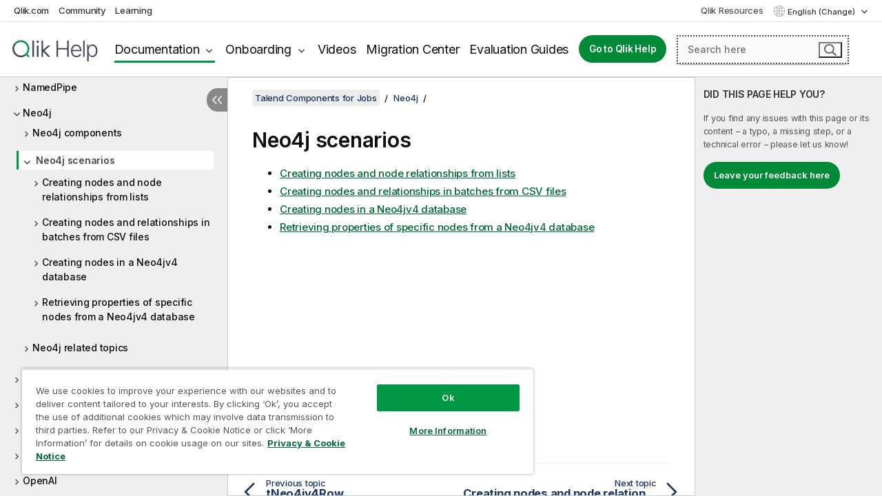

--- FILE ---
content_type: text/html; charset=utf-8
request_url: https://help.qlik.com/talend/en-US/components/8.0/neo4j/neo4j-scenario
body_size: 96517
content:

<!DOCTYPE html>
<html lang="en">
<head data-version="5.8.5.36">
    <meta charset="utf-8" />
    <meta name="viewport" content="width=device-width, initial-scale=1.0" />
                <meta name="DC.Type" content="topic" />
                <meta name="DC.Title" content="Neo4j scenarios" />
                <meta name="DC.Coverage" content="Designing Jobs" />
                <meta name="prodname" content="Talend Cloud" />
                <meta name="prodname" content="Talend MDM Platform" />
                <meta name="prodname" content="Talend Real-Time Big Data Platform" />
                <meta name="prodname" content="Talend Data Services Platform" />
                <meta name="prodname" content="Talend Big Data Platform" />
                <meta name="prodname" content="Talend Data Management Platform" />
                <meta name="prodname" content="Talend Data Fabric" />
                <meta name="prodname" content="Talend ESB" />
                <meta name="prodname" content="Talend Data Integration" />
                <meta name="prodname" content="Talend Big Data" />
                <meta name="version" content="8.0" />
                <meta name="platform" content="Talend Studio" />
                <meta name="pageid" content="st-neo4j-scenario-link" />
                <meta name="persona" content="Data Expert" />
                <meta name="qlik-products" content="Talend Studio" />
                <meta name="topics" content="Data Integration" />
                <meta name="concepts" content="Design and Development" />
        <meta name="guide-name" content="Talend Components for Jobs" />
    <meta name="product" content="Talend Components" />
    <meta name="version" content="8.0" />

        <script type="text/javascript" src="https://d2zcxm2u7ahqlt.cloudfront.net/5b4cc16bfe8667990b58e1df434da538/search-clients/db85c396-75a2-11ef-9c3f-0242ac12000b/an.js"></script>
    <script type="text/javascript" src="https://d2zcxm2u7ahqlt.cloudfront.net/5b4cc16bfe8667990b58e1df434da538/search-clients/db85c396-75a2-11ef-9c3f-0242ac12000b/searchbox.js"></script>
    <link rel="stylesheet" href="https://d2zcxm2u7ahqlt.cloudfront.net/5b4cc16bfe8667990b58e1df434da538/search-clients/db85c396-75a2-11ef-9c3f-0242ac12000b/searchbox.css" />


    <link rel="preconnect" href="https://fonts.googleapis.com" />
    <link rel="preconnect" href="https://fonts.gstatic.com" crossorigin="anonymous" />
    <link href="https://fonts.googleapis.com/css2?family=Inter:wght@100;200;300;400;500;600;700;800;900&display=swap" rel="stylesheet" />
    
    
    
		<link rel="canonical" href="https://help.talend.com/talend/en-US/components/8.0/neo4j/neo4j-scenario" />
				<link rel="alternate" hreflang="fr-fr" href="https://help.talend.com/talend/fr-FR/components/8.0/neo4j/neo4j-scenario" />
				<link rel="alternate" hreflang="ja-jp" href="https://help.talend.com/talend/ja-JP/components/8.0/neo4j/neo4j-scenario" />
		<link rel="alternate" hreflang="x-default" href="https://help.talend.com/talend/en-US/components/8.0/neo4j/neo4j-scenario" />


    <title>Neo4j scenarios | Talend Components for Jobs Help</title>
    
    

    <script type="application/ld+json">
        {
        "@context": "https://schema.org",
        "@type": "BreadcrumbList",
        "itemListElement": [
{
"@type": "ListItem",
"position": 1,
"name": "Talend Components for Jobs",
"item": "https://help.qlik.com/talend/en-US/components/8.0"
},
{
"@type": "ListItem",
"position": 2,
"name": "Neo4j",
"item": "https://help.qlik.com/talend/en-US/components/8.0/neo4j"
},
{
"@type": "ListItem",
"position": 3,
"name": "Neo4j scenarios"
}
        ]
        }
    </script>


    
        <link rel="shortcut icon" type="image/ico" href="/talend/favicon.png?v=cYBi6b1DQtYtcF7OSPc3EOSLLSqQ-A6E_gjO45eigZw" />
        <link rel="stylesheet" href="/talend/css/styles.min.css?v=5.8.5.36" />
    
    

    
    
    


    

</head>
<body class="talend">


<script>/* <![CDATA[ */var dataLayer = [{'site':'help'}];/* ]]> */</script>
<!-- Google Tag Manager -->
<noscript><iframe src="https://www.googletagmanager.com/ns.html?id=GTM-P7VJSX"
height ="0" width ="0" style ="display:none;visibility:hidden" ></iframe></noscript>
<script>// <![CDATA[
(function(w,d,s,l,i){w[l]=w[l]||[];w[l].push({'gtm.start':
new Date().getTime(),event:'gtm.js'});var f=d.getElementsByTagName(s)[0],
j=d.createElement(s),dl=l!='dataLayer'?'&l='+l:'';j.async=true;j.src=
'//www.googletagmanager.com/gtm.js?id='+i+dl;f.parentNode.insertBefore(j,f);
})(window,document,'script','dataLayer','GTM-P7VJSX');
// ]]></script>
<!-- End Google Tag Manager -->



<input type="hidden" id="basePrefix" value="talend" />
<input type="hidden" id="baseLanguage" value="en-US" />
<input type="hidden" id="baseType" value="components" />
<input type="hidden" id="baseVersion" value="8.0" />

    <input type="hidden" id="index" value="3544" />
    <input type="hidden" id="baseUrl" value="/talend/en-US/components/8.0" />
    


    <div id="wrap">
        
        
            

<div id="mega">
    

    

    <a href="javascript:skipToMain('main');" class="skip-button">Skip to main content</a>

    <header>
        <div class="utilities">
            <ul>
                <li><a href="https://www.qlik.com/?ga-link=qlikhelp-gnav-qlikcom">Qlik.com</a></li>
                <li><a href="https://community.qlik.com/?ga-link=qlikhelp-gnav-community">Community</a></li>
                <li><a href="https://learning.qlik.com/?ga-link=qlikhelp-gnav-learning">Learning</a></li>
            </ul>

            <div class="link">
                <a href="/en-US/Qlik-Resources.htm">Qlik Resources</a>
            </div>

            <div class="dropdown language">
	<button  aria-controls="languages-list1" aria-expanded="false" aria-label="English is currently selected. (Language menu)">
		English (Change)
	</button>
	<div aria-hidden="true" id="languages-list1">

		<ul aria-label="Menu with 5 items.">
				<li><a href="/talend/en-US/components/8.0/neo4j/neo4j-scenario?l=de-DE" lang="de" tabindex="-1" rel="nofollow" aria-label="Item 1 of 5. Deutsch">Deutsch</a></li>
				<li><a href="/talend/en-US/components/8.0/neo4j/neo4j-scenario" lang="en" tabindex="-1" rel="nofollow" aria-label="Item 2 of 5. English">English</a></li>
				<li><a href="/talend/fr-FR/components/8.0/neo4j/neo4j-scenario" lang="fr" tabindex="-1" rel="nofollow" aria-label="Item 3 of 5. Fran&#xE7;ais">Fran&#xE7;ais</a></li>
				<li><a href="/talend/ja-JP/components/8.0/neo4j/neo4j-scenario" lang="ja" tabindex="-1" rel="nofollow" aria-label="Item 4 of 5. &#x65E5;&#x672C;&#x8A9E;">&#x65E5;&#x672C;&#x8A9E;</a></li>
				<li><a href="/talend/en-US/components/8.0/neo4j/neo4j-scenario?l=zh-CN" lang="zh" tabindex="-1" rel="nofollow" aria-label="Item 5 of 5. &#x4E2D;&#x6587;&#xFF08;&#x4E2D;&#x56FD;&#xFF09;">&#x4E2D;&#x6587;&#xFF08;&#x4E2D;&#x56FD;&#xFF09;</a></li>
		</ul>
	</div>
	<div class="clearfix" aria-hidden="true"></div>
</div>
        </div>

        <div class="navigation">

            <div class="mobile-close-button mobile-menu-close-button">
                <button><span class="visually-hidden">Close</span></button>
            </div>
            <nav>

                <div class="logo mobile">
                    <a href="/en-US/" class="mega-logo">
                        <img src="/talend/img/logos/Qlik-Help-2024.svg" alt="Qlik Talend Help home" />
                        <span class=" external"></span>
                    </a>
                </div>

                <ul>
                    <li class="logo">
                        <a href="/en-US/" class="mega-logo">
                            <img src="/talend/img/logos/Qlik-Help-2024.svg" alt="Qlik Talend Help home" />
                            <span class=" external"></span>
                        </a>
                    </li>

                    <li class="pushdown">
                        <a href="javascript:void(0);" class="selected" aria-controls="mega-products-list" aria-expanded="false">Documentation</a>
                        <div class="pushdown-list documentation-list doc-tabs " id="mega-products-list" aria-hidden="true">

                            <div class="doc-category-list">
                                <ul>
                                    <li class="doc-category-link" id="tab1"><a href="javascript:void(0);">Cloud</a></li>
                                    <li class="doc-category-link" id="tab2"><a href="javascript:void(0);">Client-Managed</a></li>
                                    <li class="doc-category-link" id="tab3"><a href="javascript:void(0);">Additional documentation</a></li>
                                </ul>
                            </div>

                            <a href="javascript:void(0);" class="mobile doc-category-link" id="tab1">Cloud</a>
                            <div role="tabpanel" id="tabs1_tab1_panel" class="tabpanel">
                                <div>
                                    <h2>Qlik Cloud</h2>
                                    <ul class="two">
                                        <li><a href="/en-US/cloud-services/">Home</a></li>
                                        <li><a href="/en-US/cloud-services/Subsystems/Hub/Content/Global_Common/HelpSites/introducing-qlik-cloud.htm">Introduction</a></li>
                                        <li><a href="/en-US/cloud-services/csh/client/ChangeLogSaaS">What's new in Qlik Cloud</a></li>
                                        <li><a href="/en-US/cloud-services/Subsystems/Hub/Content/Global_Common/HelpSites/Talend-capabilities.htm">What is Qlik Talend Cloud</a></li>
                                        <li><a href="/en-US/cloud-services/Subsystems/Hub/Content/Sense_Hub/Introduction/analyzing-data.htm">Analytics</a></li>
                                        <li><a href="/en-US/cloud-services/Subsystems/Hub/Content/Sense_Hub/DataIntegration/Introduction/Data-services.htm">Data Integration</a></li>
                                        <li><a href="/en-US/cloud-services/Subsystems/Hub/Content/Sense_Hub/Introduction/qlik-sense-administration.htm">Administration</a></li>
                                        <li><a href="/en-US/cloud-services/Subsystems/Hub/Content/Sense_QlikAutomation/introduction/home-automation.htm">Automations</a></li>
                                        <li><a href="https://qlik.dev/" class="see-also-link-external" target="_blank">Development</a></li>
                                    </ul>
                                </div>
                                <div>
                                    <h2>Other cloud solutions</h2>
                                    <ul>
                                        <li><a href="/en-US/cloud-services/Content/Sense_Helpsites/Home-talend-cloud.htm">Talend Cloud</a></li>
                                        <li><a href="https://talend.qlik.dev/apis/" class="see-also-link-external" target="_blank">Talend API Portal</a></li>
                                        <li><a href="https://www.stitchdata.com/docs/" class="see-also-link-external" target="_blank">Stitch</a></li>
                                        <li><a href="/en-US/upsolver">Upsolver</a></li>
                                    </ul>
                                </div>
                            </div>

                            <a href="javascript:void(0);" class="mobile doc-category-link" id="tab2">Client-Managed</a>
                            <div role="tabpanel" id="tabs1_tab2_panel" class="tabpanel">
                                <div>
                                    <h2>Client-Managed — Analytics</h2>
                                    <ul class="two">
                                        <!-- client managed analytics -->
                                        <li><a tabindex="-1" href="/en-US/sense/Content/Sense_Helpsites/Home.htm">Qlik Sense for users</a></li>
                                        <li><a tabindex="-1" href="/en-US/sense-admin">Qlik Sense for administrators</a></li>
                                        <li><a tabindex="-1" href="/en-US/sense-developer">Qlik Sense for developers</a></li>
                                        <li><a tabindex="-1" href="/en-US/nprinting">Qlik NPrinting</a></li>
                                        <li><a tabindex="-1" href="/en-US/connectors">Connectors</a></li>
                                        <li><a tabindex="-1" href="/en-US/geoanalytics">Qlik GeoAnalytics</a></li>
                                        <li><a tabindex="-1" href="/en-US/alerting">Qlik Alerting</a></li>
                                        <li><a tabindex="-1" href="/en-US/qlikview/Content/QV_HelpSites/Home.htm">QlikView for users and administrators</a></li>
                                        <li><a tabindex="-1" href="/en-US/qlikview-developer">QlikView for developers</a></li>
                                        <li><a tabindex="-1" href="/en-US/governance-dashboard">Governance Dashboard</a></li>
                                    </ul>
                                </div>
                                <div>
                                    <h2>Client-Managed — Data Integration</h2>
                                    <ul class="two">
                                        <!-- client managed data integration -->
                                        <li><a tabindex="-1" href="/en-US/replicate">Qlik Replicate</a></li>
                                        <li><a tabindex="-1" href="/en-US/compose">Qlik Compose</a></li>
                                        <li><a tabindex="-1" href="/en-US/enterprise-manager">Qlik Enterprise Manager</a></li>
                                        <li><a tabindex="-1" href="/en-US/gold-client">Qlik Gold Client</a></li>
                                        <li><a tabindex="-1" href="/en-US/catalog">Qlik Catalog</a></li>
                                        <li><a tabindex="-1" href="/en-US/nodegraph">NodeGraph (legacy)</a></li>
                                        <li><a href="/talend/en-US/studio-user-guide/">Talend Studio</a></li>
                                        <li><a href="/talend/en-US/esb-developer-guide/">Talend ESB</a></li>
                                        <li><a href="/talend/en-US/administration-center-user-guide">Talend Administration Center</a></li>
                                        <li><a href="/talend/en-US/talend-data-catalog/">Talend Data Catalog</a></li>
                                        <li><a href="/talend/en-US/data-preparation-user-guide/8.0">Talend Data Preparation</a></li>
                                        <li><a href="/talend/en-US/data-stewardship-user-guide/8.0">Talend Data Stewardship</a></li>
                                    </ul>
                                </div>
                            </div>

                            <a href="javascript:void(0);" class="mobile doc-category-link" id="tab3">Additional documentation</a>
                            <div role="tabpanel" id="tabs1_tab3_panel" class="tabpanel">
                                <div>
                                    <h2>Additional documentation</h2>
                                    <ul>
                                        <li><a href="/en-US/archive" class="archive-link">Qlik Documentation archive</a></li>
                                        <li><a href="/talend/en-US/archive" class="archive-link">Talend Documentation archive</a></li>
                                        <li><div class="talend-logo"></div><a href="/talend/en-US/">Find help for Qlik Talend products</a></li>
                                    </ul>
                                </div>
                            </div>
                            <div class="doc-lightbox"></div>
                        </div>

                    </li>

                    <li class="pushdown">
                        <a href="javascript:void(0);" aria-controls="mega-onboarding-list" aria-expanded="false">Onboarding</a>

                        <div class="pushdown-list documentation-list doc-tabs " id="mega-onboarding-list" aria-hidden="true">

                            <div class="doc-category-list">
                                <ul>
                                    <li class="doc-category-link" id="tab8"><a href="javascript:void(0);">Get started with analytics</a></li>
                                    <li class="doc-category-link" id="tab9"><a href="javascript:void(0);">Get started with data integration</a></li>
                                </ul>
                            </div>

                            <div role="tabpanel" id="tabs1_tab8_panel" class="tabpanel">
                                <div>
                                    <h2>Onboarding analytics users</h2>
                                    <ul class="two">
                                        <li><a tabindex="-1" href="/en-US/onboarding">Get started with analytics in Qlik Sense</a></li>

                                        <li><a tabindex="-1" href="/en-US/onboarding/qlik-cloud-analytics-standard">Administer Qlik Cloud Analytics Standard</a></li>
                                        <li><a tabindex="-1" href="/en-US/onboarding/qlik-cloud-analytics-premium-enterprise">Administer Qlik Cloud Analytics Premium and Enterprise</a></li>
                                        <li><a tabindex="-1" href="/en-US/onboarding/qlik-sense-business-admins">Administer Qlik Sense Business</a></li>
                                        <li><a tabindex="-1" href="/en-US/onboarding/qlik-sense-enterprise-saas-admins">Administer Qlik Sense Enterprise SaaS</a></li>
                                        <li><a tabindex="-1" href="/en-US/onboarding/qlik-cloud-government-admins">Administer Qlik Cloud Government</a></li>

                                        <li><a tabindex="-1" href="/en-US/onboarding/qlik-sense-enterprise-windows-admins">Administer Qlik Sense Enterprise on Windows</a></li>
                                    </ul>
                                </div>
                            </div>
                            <div role="tabpanel" id="tabs1_tab9_panel" class="tabpanel">
                                <div>
                                    <h2>Onboarding data integration users</h2>
                                    <ul class="">
                                        <li><a tabindex="-1" href="/en-US/cloud-services/Subsystems/Hub/Content/Sense_Hub/DataIntegration/Introduction/Getting-started-QTC.htm">Getting started with Qlik Talend Data Integration Cloud</a></li>
                                        <li><a tabindex="-1" href="/talend/en-US/talend-cloud-getting-started/Cloud/about-talend-cloud">Getting Started with Talend Cloud</a></li>
                                    </ul>
                                </div>
                            </div>                            
                            <div class="doc-lightbox"></div>
                        </div>
                    </li>


                    <li><a href="/en-US/videos">Videos</a></li>

                    <li><a href="/en-US/migration">Migration Center</a></li>

                    <li class="mega-migration"><a href="/en-US/evaluation-guides">Evaluation Guides</a></li>

                    <li class="hidden-desktop"><a href="/en-US/Qlik-Resources.htm">Qlik Resources</a></li>

                        
                        
                            <li><a class="button goto" href="/en-US/">Go to Qlik Help</a></li>
                        


                    <li class="dropdown language-mobile">
	<a href="javascript:void(0);" aria-controls="languages-list2" aria-expanded="false" aria-label="English is currently selected. (Language menu)">
		English (Change)
	</a>
	<div aria-hidden="true" id="languages-list2">

		<ul aria-label="Menu with 5 items.">
				<li><a href="/talend/en-US/components/8.0/neo4j/neo4j-scenario?l=de-DE" lang="de" tabindex="-1" rel="nofollow" aria-label="Item 1 of 5. Deutsch">Deutsch</a></li>
				<li><a href="/talend/en-US/components/8.0/neo4j/neo4j-scenario" lang="en" tabindex="-1" rel="nofollow" aria-label="Item 2 of 5. English">English</a></li>
				<li><a href="/talend/fr-FR/components/8.0/neo4j/neo4j-scenario" lang="fr" tabindex="-1" rel="nofollow" aria-label="Item 3 of 5. Fran&#xE7;ais">Fran&#xE7;ais</a></li>
				<li><a href="/talend/ja-JP/components/8.0/neo4j/neo4j-scenario" lang="ja" tabindex="-1" rel="nofollow" aria-label="Item 4 of 5. &#x65E5;&#x672C;&#x8A9E;">&#x65E5;&#x672C;&#x8A9E;</a></li>
				<li><a href="/talend/en-US/components/8.0/neo4j/neo4j-scenario?l=zh-CN" lang="zh" tabindex="-1" rel="nofollow" aria-label="Item 5 of 5. &#x4E2D;&#x6587;&#xFF08;&#x4E2D;&#x56FD;&#xFF09;">&#x4E2D;&#x6587;&#xFF08;&#x4E2D;&#x56FD;&#xFF09;</a></li>
		</ul>
	</div>
	<div class="clearfix" aria-hidden="true"></div>
</li>
                </ul>
            </nav>

            <div class="search-container">

                <button>Search</button>
                    <div id="auto" class="su-box">
                        <div ng-controller="SearchautoController">
                            <div bind-html-compile="autocompleteHtml">
                                <span class="su-placeholder" tabindex="0">
    Loading SearchUnify's search<span class="su-dots"></span>
    <span class="su-support-link">
        If you need assistance with your product, please contact Qlik Support.<br/>
        <a href="https://customerportal.qlik.com/knowledge" target="_blank">Qlik Customer Portal</a>
    </span>
</span>
                            </div>
                        </div>
                    </div>
            </div>



            <button class="mobile-menu-button">Menu</button>
        </div>


    </header>

    <div class="search-box mobile">
        <div class="search-cancel">
            <button><span class="visually-hidden">Close</span></button>
        </div>
            <span class="su-placeholder" tabindex="0">
    Loading SearchUnify's search<span class="su-dots"></span>
    <span class="su-support-link">
        If you need assistance with your product, please contact Qlik Support.<br/>
        <a href="https://customerportal.qlik.com/knowledge" target="_blank">Qlik Customer Portal</a>
    </span>
</span>
    </div>
    

</div>



        <div class="main ">
                

            <div class="container content">
                <div class="navigation-pane col-3">
                    <button class="hide-toc" aria-label="Hide table of contents" data-text-hide="Hide table of contents" data-text-show="Show table of contents"></button>
                    
                    
        <aside class="navigation">
            <div class="tree-header">
                <div class="header-items">
                    <div class="content-button open">
                        <button class="button" aria-label="Show table of contents"></button>
                    </div>
                    <div class="content-button close">
                        <button class="button" aria-label="Hide table of contents"></button>
                    </div>

                        <div class="website-name">
        <h2 id="website-name-header" class="components">
            <a href="/talend/en-US/components/8.0/">
Talend Components for Jobs            </a>

        </h2>
    </div>


                    <div class="navigation-help" aria-label="The navigation region that follows is a tree view. Use the tab key to navigate onto the tree and the right and left arrow keys to expand branches."><p>Navigate</p></div>

                </div>
            </div>
            <input type="hidden" id="version-name" value="8.0" />

            <div class="show-version">8.0</div>


            <button class="horizontal-nav-close-button">Back</button>
            <nav>
                		<ul role=tree id=tree0 aria-labelledby=website-name-header tabindex=0>
		<li role="treeitem" id="tocitem-1" data-index="1"  aria-labelledby="tocitem-1">
            <a href="/talend/en-US/components/8.0/About">About Talend components for Jobs</a>
			
        </li>
		<li role="treeitem" id="tocitem-2" data-index="2"  aria-expanded="false" aria-labelledby="tocitem-2">
                <div class="toggle" aria-hidden="true"></div>
            <a href="/talend/en-US/components/8.0/access">Access</a>
			
        </li>
		<li role="treeitem" id="tocitem-16" data-index="16"  aria-expanded="false" aria-labelledby="tocitem-16">
                <div class="toggle" aria-hidden="true"></div>
            <a href="/talend/en-US/components/8.0/ai">AI</a>
			
        </li>
		<li role="treeitem" id="tocitem-34" data-index="34"  aria-expanded="false" aria-labelledby="tocitem-34">
                <div class="toggle" aria-hidden="true"></div>
            <a href="/talend/en-US/components/8.0/amazon-aurora">Amazon Aurora</a>
			
        </li>
		<li role="treeitem" id="tocitem-59" data-index="59"  aria-expanded="false" aria-labelledby="tocitem-59">
                <div class="toggle" aria-hidden="true"></div>
            <a href="/talend/en-US/components/8.0/amazon-documentdb">Amazon DocumentDB</a>
			
        </li>
		<li role="treeitem" id="tocitem-65" data-index="65"  aria-expanded="false" aria-labelledby="tocitem-65">
                <div class="toggle" aria-hidden="true"></div>
            <a href="/talend/en-US/components/8.0/amazon-dynamodb">Amazon DynamoDB</a>
			
        </li>
		<li role="treeitem" id="tocitem-88" data-index="88"  aria-expanded="false" aria-labelledby="tocitem-88">
                <div class="toggle" aria-hidden="true"></div>
            <a href="/talend/en-US/components/8.0/amazon-emr">Amazon EMR</a>
			
        </li>
		<li role="treeitem" id="tocitem-105" data-index="105"  aria-expanded="false" aria-labelledby="tocitem-105">
                <div class="toggle" aria-hidden="true"></div>
            <a href="/talend/en-US/components/8.0/amazon-emr-distribution">Amazon EMR distribution</a>
			
        </li>
		<li role="treeitem" id="tocitem-123" data-index="123"  aria-expanded="false" aria-labelledby="tocitem-123">
                <div class="toggle" aria-hidden="true"></div>
            <a href="/talend/en-US/components/8.0/amazon-mysql">Amazon MySQL</a>
			
        </li>
		<li role="treeitem" id="tocitem-137" data-index="137"  aria-expanded="false" aria-labelledby="tocitem-137">
                <div class="toggle" aria-hidden="true"></div>
            <a href="/talend/en-US/components/8.0/amazon-oracle">Amazon Oracle</a>
			
        </li>
		<li role="treeitem" id="tocitem-151" data-index="151"  aria-expanded="false" aria-labelledby="tocitem-151">
                <div class="toggle" aria-hidden="true"></div>
            <a href="/talend/en-US/components/8.0/amazon-redshift">Amazon Redshift</a>
			
        </li>
		<li role="treeitem" id="tocitem-199" data-index="199"  aria-expanded="false" aria-labelledby="tocitem-199">
                <div class="toggle" aria-hidden="true"></div>
            <a href="/talend/en-US/components/8.0/amazon-s3">Amazon S3</a>
			
        </li>
		<li role="treeitem" id="tocitem-260" data-index="260"  aria-expanded="false" aria-labelledby="tocitem-260">
                <div class="toggle" aria-hidden="true"></div>
            <a href="/talend/en-US/components/8.0/amazon-services">Amazon services (Integration)</a>
			
        </li>
		<li role="treeitem" id="tocitem-265" data-index="265"  aria-expanded="false" aria-labelledby="tocitem-265">
                <div class="toggle" aria-hidden="true"></div>
            <a href="/talend/en-US/components/8.0/amazon-sqs">Amazon SQS</a>
			
        </li>
		<li role="treeitem" id="tocitem-301" data-index="301"  aria-expanded="false" aria-labelledby="tocitem-301">
                <div class="toggle" aria-hidden="true"></div>
            <a href="/talend/en-US/components/8.0/apache-log">Apache log</a>
			
        </li>
		<li role="treeitem" id="tocitem-307" data-index="307"  aria-expanded="false" aria-labelledby="tocitem-307">
                <div class="toggle" aria-hidden="true"></div>
            <a href="/talend/en-US/components/8.0/archive-unarchive">Archive/Unarchive</a>
			
        </li>
		<li role="treeitem" id="tocitem-315" data-index="315"  aria-expanded="false" aria-labelledby="tocitem-315">
                <div class="toggle" aria-hidden="true"></div>
            <a href="/talend/en-US/components/8.0/arff">ARFF</a>
			
        </li>
		<li role="treeitem" id="tocitem-324" data-index="324"  aria-expanded="false" aria-labelledby="tocitem-324">
                <div class="toggle" aria-hidden="true"></div>
            <a href="/talend/en-US/components/8.0/as400">AS400</a>
			
        </li>
		<li role="treeitem" id="tocitem-341" data-index="341"  aria-expanded="false" aria-labelledby="tocitem-341">
                <div class="toggle" aria-hidden="true"></div>
            <a href="/talend/en-US/components/8.0/avro">Avro</a>
			
        </li>
		<li role="treeitem" id="tocitem-350" data-index="350"  aria-expanded="false" aria-labelledby="tocitem-350">
                <div class="toggle" aria-hidden="true"></div>
            <a href="/talend/en-US/components/8.0/azure-data-lake-storage-gen2">Azure Data Lake Storage Gen2</a>
			
        </li>
		<li role="treeitem" id="tocitem-385" data-index="385"  aria-expanded="false" aria-labelledby="tocitem-385">
                <div class="toggle" aria-hidden="true"></div>
            <a href="/talend/en-US/components/8.0/azure-storage-blob">Azure Storage Blob</a>
			
        </li>
		<li role="treeitem" id="tocitem-422" data-index="422"  aria-expanded="false" aria-labelledby="tocitem-422">
                <div class="toggle" aria-hidden="true"></div>
            <a href="/talend/en-US/components/8.0/azure-storage-queue">Azure Storage Queue</a>
			
        </li>
		<li role="treeitem" id="tocitem-434" data-index="434"  aria-expanded="false" aria-labelledby="tocitem-434">
                <div class="toggle" aria-hidden="true"></div>
            <a href="/talend/en-US/components/8.0/azure-storage-table">Azure Storage Table</a>
			
        </li>
		<li role="treeitem" id="tocitem-448" data-index="448"  aria-expanded="false" aria-labelledby="tocitem-448">
                <div class="toggle" aria-hidden="true"></div>
            <a href="/talend/en-US/components/8.0/azure-synapse-analytics">Azure Synapse Analytics</a>
			
        </li>
		<li role="treeitem" id="tocitem-460" data-index="460"  aria-expanded="false" aria-labelledby="tocitem-460">
                <div class="toggle" aria-hidden="true"></div>
            <a href="/talend/en-US/components/8.0/bonita">Bonita</a>
			
        </li>
		<li role="treeitem" id="tocitem-475" data-index="475"  aria-expanded="false" aria-labelledby="tocitem-475">
                <div class="toggle" aria-hidden="true"></div>
            <a href="/talend/en-US/components/8.0/box">Box</a>
			
        </li>
		<li role="treeitem" id="tocitem-496" data-index="496"  aria-expanded="false" aria-labelledby="tocitem-496">
                <div class="toggle" aria-hidden="true"></div>
            <a href="/talend/en-US/components/8.0/buffer">Buffer</a>
			
        </li>
		<li role="treeitem" id="tocitem-506" data-index="506"  aria-expanded="false" aria-labelledby="tocitem-506">
                <div class="toggle" aria-hidden="true"></div>
            <a href="/talend/en-US/components/8.0/business-rules">Business rules</a>
			
        </li>
		<li role="treeitem" id="tocitem-534" data-index="534"  aria-expanded="false" aria-labelledby="tocitem-534">
                <div class="toggle" aria-hidden="true"></div>
            <a href="/talend/en-US/components/8.0/cassandra">Cassandra</a>
			
        </li>
		<li role="treeitem" id="tocitem-566" data-index="566"  aria-expanded="false" aria-labelledby="tocitem-566">
                <div class="toggle" aria-hidden="true"></div>
            <a href="/talend/en-US/components/8.0/change-data-capture">Change Data Capture</a>
			
        </li>
		<li role="treeitem" id="tocitem-606" data-index="606"  aria-expanded="false" aria-labelledby="tocitem-606">
                <div class="toggle" aria-hidden="true"></div>
            <a href="/talend/en-US/components/8.0/chart">Chart</a>
			
        </li>
		<li role="treeitem" id="tocitem-627" data-index="627"  aria-expanded="false" aria-labelledby="tocitem-627">
                <div class="toggle" aria-hidden="true"></div>
            <a href="/talend/en-US/components/8.0/claude-ai">Claude AI</a>
			
        </li>
		<li role="treeitem" id="tocitem-632" data-index="632"  aria-expanded="false" aria-labelledby="tocitem-632">
                <div class="toggle" aria-hidden="true"></div>
            <a href="/talend/en-US/components/8.0/cloud">Cloud</a>
			
        </li>
		<li role="treeitem" id="tocitem-636" data-index="636"  aria-expanded="false" aria-labelledby="tocitem-636">
                <div class="toggle" aria-hidden="true"></div>
            <a href="/talend/en-US/components/8.0/combinedsql">CombinedSQL</a>
			
        </li>
		<li role="treeitem" id="tocitem-655" data-index="655"  aria-expanded="false" aria-labelledby="tocitem-655">
                <div class="toggle" aria-hidden="true"></div>
            <a href="/talend/en-US/components/8.0/context">Context</a>
			
        </li>
		<li role="treeitem" id="tocitem-665" data-index="665"  aria-expanded="false" aria-labelledby="tocitem-665">
                <div class="toggle" aria-hidden="true"></div>
            <a href="/talend/en-US/components/8.0/cosmosdb">CosmosDB</a>
			
        </li>
		<li role="treeitem" id="tocitem-679" data-index="679"  aria-expanded="false" aria-labelledby="tocitem-679">
                <div class="toggle" aria-hidden="true"></div>
            <a href="/talend/en-US/components/8.0/couchbase">Couchbase</a>
			
        </li>
		<li role="treeitem" id="tocitem-692" data-index="692"  aria-expanded="false" aria-labelledby="tocitem-692">
                <div class="toggle" aria-hidden="true"></div>
            <a href="/talend/en-US/components/8.0/cyberark">CyberArk</a>
			
        </li>
		<li role="treeitem" id="tocitem-701" data-index="701"  aria-expanded="false" aria-labelledby="tocitem-701">
                <div class="toggle" aria-hidden="true"></div>
            <a href="/talend/en-US/components/8.0/data-mapping">Data mapping</a>
			
        </li>
		<li role="treeitem" id="tocitem-779" data-index="779"  aria-expanded="false" aria-labelledby="tocitem-779">
                <div class="toggle" aria-hidden="true"></div>
            <a href="/talend/en-US/components/8.0/data-preparation">Data Preparation</a>
			
        </li>
		<li role="treeitem" id="tocitem-836" data-index="836"  aria-expanded="false" aria-labelledby="tocitem-836">
                <div class="toggle" aria-hidden="true"></div>
            <a href="/talend/en-US/components/8.0/data-quality-components-container">Data Quality components</a>
			
        </li>
		<li role="treeitem" id="tocitem-1445" data-index="1445"  aria-expanded="false" aria-labelledby="tocitem-1445">
                <div class="toggle" aria-hidden="true"></div>
            <a href="/talend/en-US/components/8.0/data-stewardship">Data Stewardship</a>
			
        </li>
		<li role="treeitem" id="tocitem-1484" data-index="1484"  aria-expanded="false" aria-labelledby="tocitem-1484">
                <div class="toggle" aria-hidden="true"></div>
            <a href="/talend/en-US/components/8.0/database-utility">Database utility</a>
			
        </li>
		<li role="treeitem" id="tocitem-1490" data-index="1490"  aria-expanded="false" aria-labelledby="tocitem-1490">
                <div class="toggle" aria-hidden="true"></div>
            <a href="/talend/en-US/components/8.0/databricks">Databricks</a>
			
        </li>
		<li role="treeitem" id="tocitem-1517" data-index="1517"  aria-expanded="false" aria-labelledby="tocitem-1517">
                <div class="toggle" aria-hidden="true"></div>
            <a href="/talend/en-US/components/8.0/db-generic">DB Generic</a>
			
        </li>
		<li role="treeitem" id="tocitem-1541" data-index="1541"  aria-expanded="false" aria-labelledby="tocitem-1541">
                <div class="toggle" aria-hidden="true"></div>
            <a href="/talend/en-US/components/8.0/db2">DB2</a>
			
        </li>
		<li role="treeitem" id="tocitem-1552" data-index="1552"  aria-expanded="false" aria-labelledby="tocitem-1552">
                <div class="toggle" aria-hidden="true"></div>
            <a href="/talend/en-US/components/8.0/dbfs">DBFS</a>
			
        </li>
		<li role="treeitem" id="tocitem-1557" data-index="1557"  aria-expanded="false" aria-labelledby="tocitem-1557">
                <div class="toggle" aria-hidden="true"></div>
            <a href="/talend/en-US/components/8.0/defining-context-groups">Defining Context Groups</a>
			
        </li>
		<li role="treeitem" id="tocitem-1568" data-index="1568"  aria-expanded="false" aria-labelledby="tocitem-1568">
                <div class="toggle" aria-hidden="true"></div>
            <a href="/talend/en-US/components/8.0/delimited">Delimited</a>
			
        </li>
		<li role="treeitem" id="tocitem-1607" data-index="1607"  aria-expanded="false" aria-labelledby="tocitem-1607">
                <div class="toggle" aria-hidden="true"></div>
            <a href="/talend/en-US/components/8.0/delta-lake">Delta Lake</a>
			
        </li>
		<li role="treeitem" id="tocitem-1626" data-index="1626"  aria-expanded="false" aria-labelledby="tocitem-1626">
                <div class="toggle" aria-hidden="true"></div>
            <a href="/talend/en-US/components/8.0/dotnet">DotNET</a>
			
        </li>
		<li role="treeitem" id="tocitem-1642" data-index="1642"  aria-expanded="false" aria-labelledby="tocitem-1642">
                <div class="toggle" aria-hidden="true"></div>
            <a href="/talend/en-US/components/8.0/dropbox">Dropbox</a>
			
        </li>
		<li role="treeitem" id="tocitem-1660" data-index="1660"  aria-expanded="false" aria-labelledby="tocitem-1660">
                <div class="toggle" aria-hidden="true"></div>
            <a href="/talend/en-US/components/8.0/dynamic-schema">Dynamic Schema</a>
			
        </li>
		<li role="treeitem" id="tocitem-1677" data-index="1677"  aria-expanded="false" aria-labelledby="tocitem-1677">
                <div class="toggle" aria-hidden="true"></div>
            <a href="/talend/en-US/components/8.0/elasticsearch">ElasticSearch</a>
			
        </li>
		<li role="treeitem" id="tocitem-1687" data-index="1687"  aria-expanded="false" aria-labelledby="tocitem-1687">
                <div class="toggle" aria-hidden="true"></div>
            <a href="/talend/en-US/components/8.0/elt-greenplum">ELT Greenplum</a>
			
        </li>
		<li role="treeitem" id="tocitem-1721" data-index="1721"  aria-expanded="false" aria-labelledby="tocitem-1721">
                <div class="toggle" aria-hidden="true"></div>
            <a href="/talend/en-US/components/8.0/elt-hive">ELT Hive</a>
			
        </li>
		<li role="treeitem" id="tocitem-1752" data-index="1752"  aria-expanded="false" aria-labelledby="tocitem-1752">
                <div class="toggle" aria-hidden="true"></div>
            <a href="/talend/en-US/components/8.0/elt-jdbc">ELT JDBC</a>
			
        </li>
		<li role="treeitem" id="tocitem-1788" data-index="1788"  aria-expanded="false" aria-labelledby="tocitem-1788">
                <div class="toggle" aria-hidden="true"></div>
            <a href="/talend/en-US/components/8.0/elt-mssql">ELT MSSql</a>
			
        </li>
		<li role="treeitem" id="tocitem-1822" data-index="1822"  aria-expanded="false" aria-labelledby="tocitem-1822">
                <div class="toggle" aria-hidden="true"></div>
            <a href="/talend/en-US/components/8.0/elt-mysql">ELT MySQL</a>
			
        </li>
		<li role="treeitem" id="tocitem-1856" data-index="1856"  aria-expanded="false" aria-labelledby="tocitem-1856">
                <div class="toggle" aria-hidden="true"></div>
            <a href="/talend/en-US/components/8.0/elt-netezza">ELT Netezza</a>
			
        </li>
		<li role="treeitem" id="tocitem-1890" data-index="1890"  aria-expanded="false" aria-labelledby="tocitem-1890">
                <div class="toggle" aria-hidden="true"></div>
            <a href="/talend/en-US/components/8.0/elt-oracle">ELT Oracle</a>
			
        </li>
		<li role="treeitem" id="tocitem-1932" data-index="1932"  aria-expanded="false" aria-labelledby="tocitem-1932">
                <div class="toggle" aria-hidden="true"></div>
            <a href="/talend/en-US/components/8.0/elt-postgresql">ELT PostgreSQL</a>
			
        </li>
		<li role="treeitem" id="tocitem-1966" data-index="1966"  aria-expanded="false" aria-labelledby="tocitem-1966">
                <div class="toggle" aria-hidden="true"></div>
            <a href="/talend/en-US/components/8.0/elt-sybase">ELT Sybase</a>
			
        </li>
		<li role="treeitem" id="tocitem-1992" data-index="1992"  aria-expanded="false" aria-labelledby="tocitem-1992">
                <div class="toggle" aria-hidden="true"></div>
            <a href="/talend/en-US/components/8.0/elt-teradata">ELT Teradata</a>
			
        </li>
		<li role="treeitem" id="tocitem-2027" data-index="2027"  aria-expanded="false" aria-labelledby="tocitem-2027">
                <div class="toggle" aria-hidden="true"></div>
            <a href="/talend/en-US/components/8.0/elt-vertica">ELT Vertica</a>
			
        </li>
		<li role="treeitem" id="tocitem-2061" data-index="2061"  aria-expanded="false" aria-labelledby="tocitem-2061">
                <div class="toggle" aria-hidden="true"></div>
            <a href="/talend/en-US/components/8.0/embeddings-management-systems">Embeddings Management Systems</a>
			
        </li>
		<li role="treeitem" id="tocitem-2066" data-index="2066"  aria-expanded="false" aria-labelledby="tocitem-2066">
                <div class="toggle" aria-hidden="true"></div>
            <a href="/talend/en-US/components/8.0/esb-rest">ESB REST</a>
			
        </li>
		<li role="treeitem" id="tocitem-2138" data-index="2138"  aria-expanded="false" aria-labelledby="tocitem-2138">
                <div class="toggle" aria-hidden="true"></div>
            <a href="/talend/en-US/components/8.0/esb-soap">ESB SOAP</a>
			
        </li>
		<li role="treeitem" id="tocitem-2167" data-index="2167"  aria-expanded="false" aria-labelledby="tocitem-2167">
                <div class="toggle" aria-hidden="true"></div>
            <a href="/talend/en-US/components/8.0/exasol">Exasol</a>
			
        </li>
		<li role="treeitem" id="tocitem-2186" data-index="2186"  aria-expanded="false" aria-labelledby="tocitem-2186">
                <div class="toggle" aria-hidden="true"></div>
            <a href="/talend/en-US/components/8.0/excel">Excel</a>
			
        </li>
		<li role="treeitem" id="tocitem-2202" data-index="2202"  aria-expanded="false" aria-labelledby="tocitem-2202">
                <div class="toggle" aria-hidden="true"></div>
            <a href="/talend/en-US/components/8.0/file">File (Integration)</a>
			
        </li>
		<li role="treeitem" id="tocitem-2205" data-index="2205"  aria-expanded="false" aria-labelledby="tocitem-2205">
                <div class="toggle" aria-hidden="true"></div>
            <a href="/talend/en-US/components/8.0/firebird">Firebird</a>
			
        </li>
		<li role="treeitem" id="tocitem-2214" data-index="2214"  aria-expanded="false" aria-labelledby="tocitem-2214">
                <div class="toggle" aria-hidden="true"></div>
            <a href="/talend/en-US/components/8.0/ftp">FTP</a>
			
        </li>
		<li role="treeitem" id="tocitem-2246" data-index="2246"  aria-expanded="false" aria-labelledby="tocitem-2246">
                <div class="toggle" aria-hidden="true"></div>
            <a href="/talend/en-US/components/8.0/fullrow">FullRow</a>
			
        </li>
		<li role="treeitem" id="tocitem-2256" data-index="2256"  aria-expanded="false" aria-labelledby="tocitem-2256">
                <div class="toggle" aria-hidden="true"></div>
            <a href="/talend/en-US/components/8.0/global-variable">Global variable</a>
			
        </li>
		<li role="treeitem" id="tocitem-2264" data-index="2264"  aria-expanded="false" aria-labelledby="tocitem-2264">
                <div class="toggle" aria-hidden="true"></div>
            <a href="/talend/en-US/components/8.0/google-analytics">Google Analytics</a>
			
        </li>
		<li role="treeitem" id="tocitem-2268" data-index="2268"  aria-expanded="false" aria-labelledby="tocitem-2268">
                <div class="toggle" aria-hidden="true"></div>
            <a href="/talend/en-US/components/8.0/google-bigquery">Google BigQuery</a>
			
        </li>
		<li role="treeitem" id="tocitem-2298" data-index="2298"  aria-expanded="false" aria-labelledby="tocitem-2298">
                <div class="toggle" aria-hidden="true"></div>
            <a href="/talend/en-US/components/8.0/google-bigtable">Google Bigtable</a>
			
        </li>
		<li role="treeitem" id="tocitem-2304" data-index="2304"  aria-expanded="false" aria-labelledby="tocitem-2304">
                <div class="toggle" aria-hidden="true"></div>
            <a href="/talend/en-US/components/8.0/google-cloud-sql-components-container">Google Cloud SQL</a>
			
        </li>
		<li role="treeitem" id="tocitem-2319" data-index="2319"  aria-expanded="false" aria-labelledby="tocitem-2319">
                <div class="toggle" aria-hidden="true"></div>
            <a href="/talend/en-US/components/8.0/google-dataproc">Google Dataproc</a>
			
        </li>
		<li role="treeitem" id="tocitem-2322" data-index="2322"  aria-expanded="false" aria-labelledby="tocitem-2322">
                <div class="toggle" aria-hidden="true"></div>
            <a href="/talend/en-US/components/8.0/google-drive">Google Drive</a>
			
        </li>
		<li role="treeitem" id="tocitem-2345" data-index="2345"  aria-expanded="false" aria-labelledby="tocitem-2345">
                <div class="toggle" aria-hidden="true"></div>
            <a href="/talend/en-US/components/8.0/google-pubsub">Google PubSub</a>
			
        </li>
		<li role="treeitem" id="tocitem-2350" data-index="2350"  aria-expanded="false" aria-labelledby="tocitem-2350">
                <div class="toggle" aria-hidden="true"></div>
            <a href="/talend/en-US/components/8.0/gpg">GPG</a>
			
        </li>
		<li role="treeitem" id="tocitem-2367" data-index="2367"  aria-expanded="false" aria-labelledby="tocitem-2367">
                <div class="toggle" aria-hidden="true"></div>
            <a href="/talend/en-US/components/8.0/greenplum">Greenplum</a>
			
        </li>
		<li role="treeitem" id="tocitem-2380" data-index="2380"  aria-expanded="false" aria-labelledby="tocitem-2380">
                <div class="toggle" aria-hidden="true"></div>
            <a href="/talend/en-US/components/8.0/groovy">Groovy</a>
			
        </li>
		<li role="treeitem" id="tocitem-2389" data-index="2389"  aria-expanded="false" aria-labelledby="tocitem-2389">
                <div class="toggle" aria-hidden="true"></div>
            <a href="/talend/en-US/components/8.0/gs">GS</a>
			
        </li>
		<li role="treeitem" id="tocitem-2418" data-index="2418"  aria-expanded="false" aria-labelledby="tocitem-2418">
                <div class="toggle" aria-hidden="true"></div>
            <a href="/talend/en-US/components/8.0/hbase">HBase</a>
			
        </li>
		<li role="treeitem" id="tocitem-2447" data-index="2447"  aria-expanded="false" aria-labelledby="tocitem-2447">
                <div class="toggle" aria-hidden="true"></div>
            <a href="/talend/en-US/components/8.0/hcatalog">HCatalog</a>
			
        </li>
		<li role="treeitem" id="tocitem-2462" data-index="2462"  aria-expanded="false" aria-labelledby="tocitem-2462">
                <div class="toggle" aria-hidden="true"></div>
            <a href="/talend/en-US/components/8.0/hdfs">HDFS</a>
			
        </li>
		<li role="treeitem" id="tocitem-2506" data-index="2506"  aria-expanded="false" aria-labelledby="tocitem-2506">
                <div class="toggle" aria-hidden="true"></div>
            <a href="/talend/en-US/components/8.0/hive">Hive</a>
			
        </li>
		<li role="treeitem" id="tocitem-2540" data-index="2540"  aria-expanded="false" aria-labelledby="tocitem-2540">
                <div class="toggle" aria-hidden="true"></div>
            <a href="/talend/en-US/components/8.0/hsqldb">HSQLDB</a>
			
        </li>
		<li role="treeitem" id="tocitem-2545" data-index="2545"  aria-expanded="false" aria-labelledby="tocitem-2545">
                <div class="toggle" aria-hidden="true"></div>
            <a href="/talend/en-US/components/8.0/http">HTTP</a>
			
        </li>
		<li role="treeitem" id="tocitem-2571" data-index="2571"  aria-expanded="false" aria-labelledby="tocitem-2571">
                <div class="toggle" aria-hidden="true"></div>
            <a href="/talend/en-US/components/8.0/iceberg">Iceberg</a>
			
        </li>
		<li role="treeitem" id="tocitem-2604" data-index="2604"  aria-expanded="false" aria-labelledby="tocitem-2604">
                <div class="toggle" aria-hidden="true"></div>
            <a href="/talend/en-US/components/8.0/impala">Impala</a>
			
        </li>
		<li role="treeitem" id="tocitem-2613" data-index="2613"  aria-expanded="false" aria-labelledby="tocitem-2613">
                <div class="toggle" aria-hidden="true"></div>
            <a href="/talend/en-US/components/8.0/informix">Informix</a>
			
        </li>
		<li role="treeitem" id="tocitem-2626" data-index="2626"  aria-expanded="false" aria-labelledby="tocitem-2626">
                <div class="toggle" aria-hidden="true"></div>
            <a href="/talend/en-US/components/8.0/ingres">Ingres</a>
			
        </li>
		<li role="treeitem" id="tocitem-2643" data-index="2643"  aria-expanded="false" aria-labelledby="tocitem-2643">
                <div class="toggle" aria-hidden="true"></div>
            <a href="/talend/en-US/components/8.0/internet">Internet (Integration)</a>
			
        </li>
		<li role="treeitem" id="tocitem-2657" data-index="2657"  aria-expanded="false" aria-labelledby="tocitem-2657">
                <div class="toggle" aria-hidden="true"></div>
            <a href="/talend/en-US/components/8.0/jasper">Jasper</a>
			
        </li>
		<li role="treeitem" id="tocitem-2667" data-index="2667"  aria-expanded="false" aria-labelledby="tocitem-2667">
                <div class="toggle" aria-hidden="true"></div>
            <a href="/talend/en-US/components/8.0/java-custom-code">Java custom code</a>
			
        </li>
		<li role="treeitem" id="tocitem-2735" data-index="2735"  aria-expanded="false" aria-labelledby="tocitem-2735">
                <div class="toggle" aria-hidden="true"></div>
            <a href="/talend/en-US/components/8.0/javadb">JavaDB</a>
			
        </li>
		<li role="treeitem" id="tocitem-2740" data-index="2740"  aria-expanded="false" aria-labelledby="tocitem-2740">
                <div class="toggle" aria-hidden="true"></div>
            <a href="/talend/en-US/components/8.0/jboss-esb">JBoss ESB</a>
			
        </li>
		<li role="treeitem" id="tocitem-2744" data-index="2744"  aria-expanded="false" aria-labelledby="tocitem-2744">
                <div class="toggle" aria-hidden="true"></div>
            <a href="/talend/en-US/components/8.0/jdbc">JDBC</a>
			
        </li>
		<li role="treeitem" id="tocitem-2767" data-index="2767"  aria-expanded="false" aria-labelledby="tocitem-2767">
                <div class="toggle" aria-hidden="true"></div>
            <a href="/talend/en-US/components/8.0/jira">JIRA</a>
			
        </li>
		<li role="treeitem" id="tocitem-2786" data-index="2786"  aria-expanded="false" aria-labelledby="tocitem-2786">
                <div class="toggle" aria-hidden="true"></div>
            <a href="/talend/en-US/components/8.0/jms">JMS</a>
			
        </li>
		<li role="treeitem" id="tocitem-2805" data-index="2805"  aria-expanded="false" aria-labelledby="tocitem-2805">
                <div class="toggle" aria-hidden="true"></div>
            <a href="/talend/en-US/components/8.0/json">JSON</a>
			
        </li>
		<li role="treeitem" id="tocitem-2834" data-index="2834"  aria-expanded="false" aria-labelledby="tocitem-2834">
                <div class="toggle" aria-hidden="true"></div>
            <a href="/talend/en-US/components/8.0/kafka">Kafka</a>
			
        </li>
		<li role="treeitem" id="tocitem-2878" data-index="2878"  aria-expanded="false" aria-labelledby="tocitem-2878">
                <div class="toggle" aria-hidden="true"></div>
            <a href="/talend/en-US/components/8.0/kerberos">Kerberos</a>
			
        </li>
		<li role="treeitem" id="tocitem-2881" data-index="2881"  aria-expanded="false" aria-labelledby="tocitem-2881">
                <div class="toggle" aria-hidden="true"></div>
            <a href="/talend/en-US/components/8.0/keystore">Keystore</a>
			
        </li>
		<li role="treeitem" id="tocitem-2889" data-index="2889"  aria-expanded="false" aria-labelledby="tocitem-2889">
                <div class="toggle" aria-hidden="true"></div>
            <a href="/talend/en-US/components/8.0/kinesis">Kinesis</a>
			
        </li>
		<li role="treeitem" id="tocitem-2900" data-index="2900"  aria-expanded="false" aria-labelledby="tocitem-2900">
                <div class="toggle" aria-hidden="true"></div>
            <a href="/talend/en-US/components/8.0/kudu">Kudu</a>
			
        </li>
		<li role="treeitem" id="tocitem-2915" data-index="2915"  aria-expanded="false" aria-labelledby="tocitem-2915">
                <div class="toggle" aria-hidden="true"></div>
            <a href="/talend/en-US/components/8.0/large-language-model">Large Language Model (LLM)</a>
			
        </li>
		<li role="treeitem" id="tocitem-2926" data-index="2926"  aria-expanded="false" aria-labelledby="tocitem-2926">
                <div class="toggle" aria-hidden="true"></div>
            <a href="/talend/en-US/components/8.0/ldap">LDAP</a>
			
        </li>
		<li role="treeitem" id="tocitem-2942" data-index="2942"  aria-expanded="false" aria-labelledby="tocitem-2942">
                <div class="toggle" aria-hidden="true"></div>
            <a href="/talend/en-US/components/8.0/ldif">LDIF</a>
			
        </li>
		<li role="treeitem" id="tocitem-2953" data-index="2953"  aria-expanded="false" aria-labelledby="tocitem-2953">
                <div class="toggle" aria-hidden="true"></div>
            <a href="/talend/en-US/components/8.0/library-import">Library import</a>
			
        </li>
		<li role="treeitem" id="tocitem-2967" data-index="2967"  aria-expanded="false" aria-labelledby="tocitem-2967">
                <div class="toggle" aria-hidden="true"></div>
            <a href="/talend/en-US/components/8.0/logs-and-errors">Logs and errors (Integration)</a>
			
        </li>
		<li role="treeitem" id="tocitem-3003" data-index="3003"  aria-expanded="false" aria-labelledby="tocitem-3003">
                <div class="toggle" aria-hidden="true"></div>
            <a href="/talend/en-US/components/8.0/machine-learning">Machine Learning</a>
			
        </li>
		<li role="treeitem" id="tocitem-3054" data-index="3054"  aria-expanded="false" aria-labelledby="tocitem-3054">
                <div class="toggle" aria-hidden="true"></div>
            <a href="/talend/en-US/components/8.0/mail">Mail</a>
			
        </li>
		<li role="treeitem" id="tocitem-3071" data-index="3071"  aria-expanded="false" aria-labelledby="tocitem-3071">
                <div class="toggle" aria-hidden="true"></div>
            <a href="/talend/en-US/components/8.0/maprdb">MapRDB</a>
			
        </li>
		<li role="treeitem" id="tocitem-3092" data-index="3092"  aria-expanded="false" aria-labelledby="tocitem-3092">
                <div class="toggle" aria-hidden="true"></div>
            <a href="/talend/en-US/components/8.0/maprstreams">MapRStreams</a>
			
        </li>
		<li role="treeitem" id="tocitem-3104" data-index="3104"  aria-expanded="false" aria-labelledby="tocitem-3104">
                <div class="toggle" aria-hidden="true"></div>
            <a href="/talend/en-US/components/8.0/marketo">Marketo</a>
			
        </li>
		<li role="treeitem" id="tocitem-3123" data-index="3123"  aria-expanded="false" aria-labelledby="tocitem-3123">
                <div class="toggle" aria-hidden="true"></div>
            <a href="/talend/en-US/components/8.0/marklogic">MarkLogic</a>
			
        </li>
		<li role="treeitem" id="tocitem-3130" data-index="3130"  aria-expanded="false" aria-labelledby="tocitem-3130">
                <div class="toggle" aria-hidden="true"></div>
            <a href="/talend/en-US/components/8.0/matching-with-machine-learning">Matching with machine learning</a>
			
        </li>
		<li role="treeitem" id="tocitem-3185" data-index="3185"  aria-expanded="false" aria-labelledby="tocitem-3185">
                <div class="toggle" aria-hidden="true"></div>
            <a href="/talend/en-US/components/8.0/maxdb">MaxDB</a>
			
        </li>
		<li role="treeitem" id="tocitem-3190" data-index="3190"  aria-expanded="false" aria-labelledby="tocitem-3190">
                <div class="toggle" aria-hidden="true"></div>
            <a href="/talend/en-US/components/8.0/microsoft-crm">Microsoft CRM</a>
			
        </li>
		<li role="treeitem" id="tocitem-3207" data-index="3207"  aria-expanded="false" aria-labelledby="tocitem-3207">
                <div class="toggle" aria-hidden="true"></div>
            <a href="/talend/en-US/components/8.0/microsoft-mq">Microsoft MQ</a>
			
        </li>
		<li role="treeitem" id="tocitem-3221" data-index="3221"  aria-expanded="false" aria-labelledby="tocitem-3221">
                <div class="toggle" aria-hidden="true"></div>
            <a href="/talend/en-US/components/8.0/milvus">Milvus</a>
			
        </li>
		<li role="treeitem" id="tocitem-3228" data-index="3228"  aria-expanded="false" aria-labelledby="tocitem-3228">
                <div class="toggle" aria-hidden="true"></div>
            <a href="/talend/en-US/components/8.0/mom">MOM</a>
			
        </li>
		<li role="treeitem" id="tocitem-3253" data-index="3253"  aria-expanded="false" aria-labelledby="tocitem-3253">
                <div class="toggle" aria-hidden="true"></div>
            <a href="/talend/en-US/components/8.0/mongodb">MongoDB</a>
			
        </li>
		<li role="treeitem" id="tocitem-3339" data-index="3339"  aria-expanded="false" aria-labelledby="tocitem-3339">
                <div class="toggle" aria-hidden="true"></div>
            <a href="/talend/en-US/components/8.0/mqtt">MQTT</a>
			
        </li>
		<li role="treeitem" id="tocitem-3343" data-index="3343"  aria-expanded="false" aria-labelledby="tocitem-3343">
                <div class="toggle" aria-hidden="true"></div>
            <a href="/talend/en-US/components/8.0/ms-delimited">MS Delimited</a>
			
        </li>
		<li role="treeitem" id="tocitem-3353" data-index="3353"  aria-expanded="false" aria-labelledby="tocitem-3353">
                <div class="toggle" aria-hidden="true"></div>
            <a href="/talend/en-US/components/8.0/ms-positional">MS Positional</a>
			
        </li>
		<li role="treeitem" id="tocitem-3362" data-index="3362"  aria-expanded="false" aria-labelledby="tocitem-3362">
                <div class="toggle" aria-hidden="true"></div>
            <a href="/talend/en-US/components/8.0/ms-xml-connectors">MS XML connectors</a>
			
        </li>
		<li role="treeitem" id="tocitem-3378" data-index="3378"  aria-expanded="false" aria-labelledby="tocitem-3378">
                <div class="toggle" aria-hidden="true"></div>
            <a href="/talend/en-US/components/8.0/mssql">MSSql</a>
			
        </li>
		<li role="treeitem" id="tocitem-3413" data-index="3413"  aria-expanded="false" aria-labelledby="tocitem-3413">
                <div class="toggle" aria-hidden="true"></div>
            <a href="/talend/en-US/components/8.0/mysql">MySQL</a>
			
        </li>
		<li role="treeitem" id="tocitem-3516" data-index="3516"  aria-expanded="false" aria-labelledby="tocitem-3516">
                <div class="toggle" aria-hidden="true"></div>
            <a href="/talend/en-US/components/8.0/namedpipe">NamedPipe</a>
			
        </li>
		<li role="treeitem" id="tocitem-3528" data-index="3528"  aria-expanded="true" aria-labelledby="tocitem-3528">
                <div class="toggle" aria-hidden="true"></div>
            <a href="/talend/en-US/components/8.0/neo4j">Neo4j</a>
			
		<ul role=group class=cloud aria-labelledby=tocitem-3544>
		<li role="treeitem" id="tocitem-3529" data-index="3529"  aria-expanded="false" aria-labelledby="tocitem-3529">
                <div class="toggle" aria-hidden="true"></div>
            <a href="/talend/en-US/components/8.0/neo4j/neo4j-component">Neo4j components</a>
			
        </li>
		<li role="treeitem" id="tocitem-3544" data-index="3544"  aria-expanded="true" class="active" aria-labelledby="tocitem-3544">
                <div class="toggle" aria-hidden="true"></div>
            <a href="/talend/en-US/components/8.0/neo4j/neo4j-scenario">Neo4j scenarios</a>
			
		<ul role=group class=cloud aria-labelledby=tocitem-3544>
		<li role="treeitem" id="tocitem-3545" data-index="3545"  aria-expanded="false" aria-labelledby="tocitem-3545">
                <div class="toggle" aria-hidden="true"></div>
            <a href="/talend/en-US/components/8.0/neo4j/creating-nodes-and-node-relationships-from-lists-overview">Creating nodes and node relationships from lists</a>
			
        </li>
		<li role="treeitem" id="tocitem-3552" data-index="3552"  aria-expanded="false" aria-labelledby="tocitem-3552">
                <div class="toggle" aria-hidden="true"></div>
            <a href="/talend/en-US/components/8.0/neo4j/creating-nodes-and-relationships-in-batches-from-csv-overview">Creating nodes and relationships in batches from CSV files</a>
			
        </li>
		<li role="treeitem" id="tocitem-3555" data-index="3555"  aria-expanded="false" aria-labelledby="tocitem-3555">
                <div class="toggle" aria-hidden="true"></div>
            <a href="/talend/en-US/components/8.0/neo4j/creating-nodes-in-a-neo4jv4-database-overview">Creating nodes in a Neo4jv4 database</a>
			
        </li>
		<li role="treeitem" id="tocitem-3559" data-index="3559"  aria-expanded="false" aria-labelledby="tocitem-3559">
                <div class="toggle" aria-hidden="true"></div>
            <a href="/talend/en-US/components/8.0/neo4j/retrieving-node-attributes-from-a-neo4jv4-database-overview">Retrieving properties of specific nodes from a Neo4jv4 database</a>
			
        </li>
        </ul>        </li>
		<li role="treeitem" id="tocitem-3563" data-index="3563"  aria-expanded="false" aria-labelledby="tocitem-3563">
                <div class="toggle" aria-hidden="true"></div>
            <a href="/talend/en-US/components/8.0/neo4j/neo4j-other">Neo4j related topics</a>
			
        </li>
        </ul>        </li>
		<li role="treeitem" id="tocitem-3590" data-index="3590"  aria-expanded="false" aria-labelledby="tocitem-3590">
                <div class="toggle" aria-hidden="true"></div>
            <a href="/talend/en-US/components/8.0/netezza">Netezza</a>
			
        </li>
		<li role="treeitem" id="tocitem-3601" data-index="3601"  aria-expanded="false" aria-labelledby="tocitem-3601">
                <div class="toggle" aria-hidden="true"></div>
            <a href="/talend/en-US/components/8.0/netsuite">Netsuite</a>
			
        </li>
		<li role="treeitem" id="tocitem-3631" data-index="3631"  aria-expanded="false" aria-labelledby="tocitem-3631">
                <div class="toggle" aria-hidden="true"></div>
            <a href="/talend/en-US/components/8.0/odata">OData</a>
			
        </li>
		<li role="treeitem" id="tocitem-3638" data-index="3638"  aria-expanded="false" aria-labelledby="tocitem-3638">
                <div class="toggle" aria-hidden="true"></div>
            <a href="/talend/en-US/components/8.0/ollama">Ollama</a>
			
        </li>
		<li role="treeitem" id="tocitem-3643" data-index="3643"  aria-expanded="false" aria-labelledby="tocitem-3643">
                <div class="toggle" aria-hidden="true"></div>
            <a href="/talend/en-US/components/8.0/openai">OpenAI</a>
			
        </li>
		<li role="treeitem" id="tocitem-3648" data-index="3648"  aria-expanded="false" aria-labelledby="tocitem-3648">
                <div class="toggle" aria-hidden="true"></div>
            <a href="/talend/en-US/components/8.0/oracle">Oracle</a>
			
        </li>
		<li role="treeitem" id="tocitem-3698" data-index="3698"  aria-expanded="false" aria-labelledby="tocitem-3698">
                <div class="toggle" aria-hidden="true"></div>
            <a href="/talend/en-US/components/8.0/orc">ORC</a>
			
        </li>
		<li role="treeitem" id="tocitem-3702" data-index="3702"  aria-expanded="false" aria-labelledby="tocitem-3702">
                <div class="toggle" aria-hidden="true"></div>
            <a href="/talend/en-US/components/8.0/orchestration">Orchestration (Integration)</a>
			
        </li>
		<li role="treeitem" id="tocitem-3791" data-index="3791"  aria-expanded="false" aria-labelledby="tocitem-3791">
                <div class="toggle" aria-hidden="true"></div>
            <a href="/talend/en-US/components/8.0/parquet">Parquet</a>
			
        </li>
		<li role="treeitem" id="tocitem-3807" data-index="3807"  aria-expanded="false" aria-labelledby="tocitem-3807">
                <div class="toggle" aria-hidden="true"></div>
            <a href="/talend/en-US/components/8.0/pinecone">Pinecone</a>
			
        </li>
		<li role="treeitem" id="tocitem-3812" data-index="3812"  aria-expanded="false" aria-labelledby="tocitem-3812">
                <div class="toggle" aria-hidden="true"></div>
            <a href="/talend/en-US/components/8.0/pop">POP</a>
			
        </li>
		<li role="treeitem" id="tocitem-3823" data-index="3823"  aria-expanded="false" aria-labelledby="tocitem-3823">
                <div class="toggle" aria-hidden="true"></div>
            <a href="/talend/en-US/components/8.0/positional">Positional</a>
			
        </li>
		<li role="treeitem" id="tocitem-3845" data-index="3845"  aria-expanded="false" aria-labelledby="tocitem-3845">
                <div class="toggle" aria-hidden="true"></div>
            <a href="/talend/en-US/components/8.0/postgresql">PostgreSQL</a>
			
        </li>
		<li role="treeitem" id="tocitem-3868" data-index="3868"  aria-expanded="false" aria-labelledby="tocitem-3868">
                <div class="toggle" aria-hidden="true"></div>
            <a href="/talend/en-US/components/8.0/processing">Processing (Integration)</a>
			
        </li>
		<li role="treeitem" id="tocitem-4097" data-index="4097"  aria-expanded="false" aria-labelledby="tocitem-4097">
                <div class="toggle" aria-hidden="true"></div>
            <a href="/talend/en-US/components/8.0/properties">Properties</a>
			
        </li>
		<li role="treeitem" id="tocitem-4106" data-index="4106"  aria-expanded="false" aria-labelledby="tocitem-4106">
                <div class="toggle" aria-hidden="true"></div>
            <a href="/talend/en-US/components/8.0/proxy">Proxy</a>
			
        </li>
		<li role="treeitem" id="tocitem-4109" data-index="4109"  aria-expanded="false" aria-labelledby="tocitem-4109">
                <div class="toggle" aria-hidden="true"></div>
            <a href="/talend/en-US/components/8.0/qlik-cloud">Qlik Cloud</a>
			
        </li>
		<li role="treeitem" id="tocitem-4116" data-index="4116"  aria-expanded="false" aria-labelledby="tocitem-4116">
                <div class="toggle" aria-hidden="true"></div>
            <a href="/talend/en-US/components/8.0/rabbitmq">RabbitMQ</a>
			
        </li>
		<li role="treeitem" id="tocitem-4123" data-index="4123"  aria-expanded="false" aria-labelledby="tocitem-4123">
                <div class="toggle" aria-hidden="true"></div>
            <a href="/talend/en-US/components/8.0/raw">Raw</a>
			
        </li>
		<li role="treeitem" id="tocitem-4127" data-index="4127"  aria-expanded="false" aria-labelledby="tocitem-4127">
                <div class="toggle" aria-hidden="true"></div>
            <a href="/talend/en-US/components/8.0/regex">Regex</a>
			
        </li>
		<li role="treeitem" id="tocitem-4139" data-index="4139"  aria-expanded="false" aria-labelledby="tocitem-4139">
                <div class="toggle" aria-hidden="true"></div>
            <a href="/talend/en-US/components/8.0/rest">REST</a>
			
        </li>
		<li role="treeitem" id="tocitem-4144" data-index="4144"  aria-expanded="false" aria-labelledby="tocitem-4144">
                <div class="toggle" aria-hidden="true"></div>
            <a href="/talend/en-US/components/8.0/route">Route</a>
			
        </li>
		<li role="treeitem" id="tocitem-4167" data-index="4167"  aria-expanded="false" aria-labelledby="tocitem-4167">
                <div class="toggle" aria-hidden="true"></div>
            <a href="/talend/en-US/components/8.0/rss">RSS</a>
			
        </li>
		<li role="treeitem" id="tocitem-4187" data-index="4187"  aria-expanded="false" aria-labelledby="tocitem-4187">
                <div class="toggle" aria-hidden="true"></div>
            <a href="/talend/en-US/components/8.0/salesforce">Salesforce</a>
			
        </li>
		<li role="treeitem" id="tocitem-4229" data-index="4229"  aria-expanded="false" aria-labelledby="tocitem-4229">
                <div class="toggle" aria-hidden="true"></div>
            <a href="/talend/en-US/components/8.0/samba">Samba</a>
			
        </li>
		<li role="treeitem" id="tocitem-4251" data-index="4251"  aria-expanded="false" aria-labelledby="tocitem-4251">
                <div class="toggle" aria-hidden="true"></div>
            <a href="/talend/en-US/components/8.0/sap">SAP</a>
			
        </li>
		<li role="treeitem" id="tocitem-4384" data-index="4384"  aria-expanded="false" aria-labelledby="tocitem-4384">
                <div class="toggle" aria-hidden="true"></div>
            <a href="/talend/en-US/components/8.0/scd">SCD</a>
			
        </li>
		<li role="treeitem" id="tocitem-4411" data-index="4411"  aria-expanded="false" aria-labelledby="tocitem-4411">
                <div class="toggle" aria-hidden="true"></div>
            <a href="/talend/en-US/components/8.0/scdelt">SCDELT</a>
			
        </li>
		<li role="treeitem" id="tocitem-4455" data-index="4455"  aria-expanded="false" aria-labelledby="tocitem-4455">
                <div class="toggle" aria-hidden="true"></div>
            <a href="/talend/en-US/components/8.0/scp">SCP</a>
			
        </li>
		<li role="treeitem" id="tocitem-4475" data-index="4475"  aria-expanded="false" aria-labelledby="tocitem-4475">
                <div class="toggle" aria-hidden="true"></div>
            <a href="/talend/en-US/components/8.0/servicenow">ServiceNow</a>
			
        </li>
		<li role="treeitem" id="tocitem-4480" data-index="4480"  aria-expanded="false" aria-labelledby="tocitem-4480">
                <div class="toggle" aria-hidden="true"></div>
            <a href="/talend/en-US/components/8.0/singlestore">SingleStore</a>
			
        </li>
		<li role="treeitem" id="tocitem-4493" data-index="4493"  aria-expanded="false" aria-labelledby="tocitem-4493">
                <div class="toggle" aria-hidden="true"></div>
            <a href="/talend/en-US/components/8.0/snowflake">Snowflake</a>
			
        </li>
		<li role="treeitem" id="tocitem-4552" data-index="4552"  aria-expanded="false" aria-labelledby="tocitem-4552">
                <div class="toggle" aria-hidden="true"></div>
            <a href="/talend/en-US/components/8.0/soap">SOAP</a>
			
        </li>
		<li role="treeitem" id="tocitem-4564" data-index="4564"  aria-expanded="false" aria-labelledby="tocitem-4564">
                <div class="toggle" aria-hidden="true"></div>
            <a href="/talend/en-US/components/8.0/socket">Socket</a>
			
        </li>
		<li role="treeitem" id="tocitem-4573" data-index="4573"  aria-expanded="false" aria-labelledby="tocitem-4573">
                <div class="toggle" aria-hidden="true"></div>
            <a href="/talend/en-US/components/8.0/solr">Solr</a>
			
        </li>
		<li role="treeitem" id="tocitem-4577" data-index="4577"  aria-expanded="false" aria-labelledby="tocitem-4577">
                <div class="toggle" aria-hidden="true"></div>
            <a href="/talend/en-US/components/8.0/spark-batch">Spark Batch</a>
			
        </li>
		<li role="treeitem" id="tocitem-4613" data-index="4613"  aria-expanded="false" aria-labelledby="tocitem-4613">
                <div class="toggle" aria-hidden="true"></div>
            <a href="/talend/en-US/components/8.0/spark-streaming">Spark Streaming</a>
			
        </li>
		<li role="treeitem" id="tocitem-4645" data-index="4645"  aria-expanded="false" aria-labelledby="tocitem-4645">
                <div class="toggle" aria-hidden="true"></div>
            <a href="/talend/en-US/components/8.0/splunk">Splunk</a>
			
        </li>
		<li role="treeitem" id="tocitem-4648" data-index="4648"  aria-expanded="false" aria-labelledby="tocitem-4648">
                <div class="toggle" aria-hidden="true"></div>
            <a href="/talend/en-US/components/8.0/sqlite">SQLite</a>
			
        </li>
		<li role="treeitem" id="tocitem-4660" data-index="4660"  aria-expanded="false" aria-labelledby="tocitem-4660">
                <div class="toggle" aria-hidden="true"></div>
            <a href="/talend/en-US/components/8.0/sqltemplate">SQLTemplate</a>
			
        </li>
		<li role="treeitem" id="tocitem-4672" data-index="4672"  aria-expanded="false" aria-labelledby="tocitem-4672">
                <div class="toggle" aria-hidden="true"></div>
            <a href="/talend/en-US/components/8.0/sqoop">Sqoop</a>
			
        </li>
		<li role="treeitem" id="tocitem-4690" data-index="4690"  aria-expanded="false" aria-labelledby="tocitem-4690">
                <div class="toggle" aria-hidden="true"></div>
            <a href="/talend/en-US/components/8.0/svnlog">SVNLog</a>
			
        </li>
		<li role="treeitem" id="tocitem-4696" data-index="4696"  aria-expanded="false" aria-labelledby="tocitem-4696">
                <div class="toggle" aria-hidden="true"></div>
            <a href="/talend/en-US/components/8.0/sybase">Sybase</a>
			
        </li>
		<li role="treeitem" id="tocitem-4716" data-index="4716"  aria-expanded="false" aria-labelledby="tocitem-4716">
                <div class="toggle" aria-hidden="true"></div>
            <a href="/talend/en-US/components/8.0/system">System</a>
			
        </li>
		<li role="treeitem" id="tocitem-4751" data-index="4751"  aria-expanded="false" aria-labelledby="tocitem-4751">
                <div class="toggle" aria-hidden="true"></div>
            <a href="/talend/en-US/components/8.0/tableau">Tableau</a>
			
        </li>
		<li role="treeitem" id="tocitem-4755" data-index="4755"  aria-expanded="false" aria-labelledby="tocitem-4755">
                <div class="toggle" aria-hidden="true"></div>
            <a href="/talend/en-US/components/8.0/tachyon">Tachyon</a>
			
        </li>
		<li role="treeitem" id="tocitem-4760" data-index="4760"  aria-expanded="false" aria-labelledby="tocitem-4760">
                <div class="toggle" aria-hidden="true"></div>
            <a href="/talend/en-US/components/8.0/taddlocationfromip">tAddLocationFromIP</a>
			
        </li>
		<li role="treeitem" id="tocitem-4768" data-index="4768"  aria-expanded="false" aria-labelledby="tocitem-4768">
                <div class="toggle" aria-hidden="true"></div>
            <a href="/talend/en-US/components/8.0/talend-cloud">Talend Cloud</a>
			
        </li>
		<li role="treeitem" id="tocitem-4773" data-index="4773"  aria-expanded="false" aria-labelledby="tocitem-4773">
                <div class="toggle" aria-hidden="true"></div>
            <a href="/talend/en-US/components/8.0/tchangefileencoding">tChangeFileEncoding</a>
			
        </li>
		<li role="treeitem" id="tocitem-4779" data-index="4779"  aria-expanded="false" aria-labelledby="tocitem-4779">
                <div class="toggle" aria-hidden="true"></div>
            <a href="/talend/en-US/components/8.0/tcreatetemporaryfile">tCreateTemporaryFile</a>
			
        </li>
		<li role="treeitem" id="tocitem-4784" data-index="4784"  aria-expanded="false" aria-labelledby="tocitem-4784">
                <div class="toggle" aria-hidden="true"></div>
            <a href="/talend/en-US/components/8.0/technical">Technical</a>
			
        </li>
		<li role="treeitem" id="tocitem-4805" data-index="4805"  aria-expanded="false" aria-labelledby="tocitem-4805">
                <div class="toggle" aria-hidden="true"></div>
            <a href="/talend/en-US/components/8.0/teradata">Teradata</a>
			
        </li>
		<li role="treeitem" id="tocitem-4837" data-index="4837"  aria-expanded="false" aria-labelledby="tocitem-4837">
                <div class="toggle" aria-hidden="true"></div>
            <a href="/talend/en-US/components/8.0/tfilecompare">tFileCompare</a>
			
        </li>
		<li role="treeitem" id="tocitem-4842" data-index="4842"  aria-expanded="false" aria-labelledby="tocitem-4842">
                <div class="toggle" aria-hidden="true"></div>
            <a href="/talend/en-US/components/8.0/tfilecopy">tFileCopy</a>
			
        </li>
		<li role="treeitem" id="tocitem-4847" data-index="4847"  aria-expanded="false" aria-labelledby="tocitem-4847">
                <div class="toggle" aria-hidden="true"></div>
            <a href="/talend/en-US/components/8.0/tfiledelete">tFileDelete</a>
			
        </li>
		<li role="treeitem" id="tocitem-4852" data-index="4852"  aria-expanded="false" aria-labelledby="tocitem-4852">
                <div class="toggle" aria-hidden="true"></div>
            <a href="/talend/en-US/components/8.0/tfileexist">tFileExist</a>
			
        </li>
		<li role="treeitem" id="tocitem-4857" data-index="4857"  aria-expanded="false" aria-labelledby="tocitem-4857">
                <div class="toggle" aria-hidden="true"></div>
            <a href="/talend/en-US/components/8.0/tfilelist">tFileList</a>
			
        </li>
		<li role="treeitem" id="tocitem-4863" data-index="4863"  aria-expanded="false" aria-labelledby="tocitem-4863">
                <div class="toggle" aria-hidden="true"></div>
            <a href="/talend/en-US/components/8.0/tfileproperties">tFileProperties</a>
			
        </li>
		<li role="treeitem" id="tocitem-4868" data-index="4868"  aria-expanded="false" aria-labelledby="tocitem-4868">
                <div class="toggle" aria-hidden="true"></div>
            <a href="/talend/en-US/components/8.0/tfilerowcount">tFileRowCount</a>
			
        </li>
		<li role="treeitem" id="tocitem-4873" data-index="4873"  aria-expanded="false" aria-labelledby="tocitem-4873">
                <div class="toggle" aria-hidden="true"></div>
            <a href="/talend/en-US/components/8.0/tfiletouch">tFileTouch</a>
			
        </li>
		<li role="treeitem" id="tocitem-4876" data-index="4876"  aria-expanded="false" aria-labelledby="tocitem-4876">
                <div class="toggle" aria-hidden="true"></div>
            <a href="/talend/en-US/components/8.0/tfixedflowinput">tFixedFlowInput</a>
			
        </li>
		<li role="treeitem" id="tocitem-4882" data-index="4882"  aria-expanded="false" aria-labelledby="tocitem-4882">
                <div class="toggle" aria-hidden="true"></div>
            <a href="/talend/en-US/components/8.0/tmap">tMap</a>
			
        </li>
		<li role="treeitem" id="tocitem-4917" data-index="4917"  aria-expanded="false" aria-labelledby="tocitem-4917">
                <div class="toggle" aria-hidden="true"></div>
            <a href="/talend/en-US/components/8.0/tmemorizerows">tMemorizeRows</a>
			
        </li>
		<li role="treeitem" id="tocitem-4925" data-index="4925"  aria-expanded="false" aria-labelledby="tocitem-4925">
                <div class="toggle" aria-hidden="true"></div>
            <a href="/talend/en-US/components/8.0/tmsgbox">tMsgBox</a>
			
        </li>
		<li role="treeitem" id="tocitem-4930" data-index="4930"  aria-expanded="false" aria-labelledby="tocitem-4930">
                <div class="toggle" aria-hidden="true"></div>
            <a href="/talend/en-US/components/8.0/trowgenerator">tRowGenerator</a>
			
        </li>
		<li role="treeitem" id="tocitem-4940" data-index="4940"  aria-expanded="false" aria-labelledby="tocitem-4940">
                <div class="toggle" aria-hidden="true"></div>
            <a href="/talend/en-US/components/8.0/tserveralive">tServerAlive</a>
			
        </li>
		<li role="treeitem" id="tocitem-4948" data-index="4948"  aria-expanded="false" aria-labelledby="tocitem-4948">
                <div class="toggle" aria-hidden="true"></div>
            <a href="/talend/en-US/components/8.0/tsockettextstreaminput">tSocketTextStreamInput</a>
			
        </li>
		<li role="treeitem" id="tocitem-4951" data-index="4951"  aria-expanded="false" aria-labelledby="tocitem-4951">
                <div class="toggle" aria-hidden="true"></div>
            <a href="/talend/en-US/components/8.0/txmlmap">tXMLMap</a>
			
        </li>
		<li role="treeitem" id="tocitem-4972" data-index="4972"  aria-expanded="false" aria-labelledby="tocitem-4972">
                <div class="toggle" aria-hidden="true"></div>
            <a href="/talend/en-US/components/8.0/vector">Vector</a>
			
        </li>
		<li role="treeitem" id="tocitem-4979" data-index="4979"  aria-expanded="false" aria-labelledby="tocitem-4979">
                <div class="toggle" aria-hidden="true"></div>
            <a href="/talend/en-US/components/8.0/vectorwise">VectorWise</a>
			
        </li>
		<li role="treeitem" id="tocitem-4987" data-index="4987"  aria-expanded="false" aria-labelledby="tocitem-4987">
                <div class="toggle" aria-hidden="true"></div>
            <a href="/talend/en-US/components/8.0/vertica">Vertica</a>
			
        </li>
		<li role="treeitem" id="tocitem-4999" data-index="4999"  aria-expanded="false" aria-labelledby="tocitem-4999">
                <div class="toggle" aria-hidden="true"></div>
            <a href="/talend/en-US/components/8.0/webservice">Webservice</a>
			
        </li>
		<li role="treeitem" id="tocitem-5016" data-index="5016"  aria-expanded="false" aria-labelledby="tocitem-5016">
                <div class="toggle" aria-hidden="true"></div>
            <a href="/talend/en-US/components/8.0/workday">Workday</a>
			
        </li>
		<li role="treeitem" id="tocitem-5031" data-index="5031"  aria-expanded="false" aria-labelledby="tocitem-5031">
                <div class="toggle" aria-hidden="true"></div>
            <a href="/talend/en-US/components/8.0/xml">XML</a>
			
        </li>
		<li role="treeitem" id="tocitem-5056" data-index="5056"  aria-expanded="false" aria-labelledby="tocitem-5056">
                <div class="toggle" aria-hidden="true"></div>
            <a href="/talend/en-US/components/8.0/xml-connectors">XML connectors</a>
			
        </li>
		<li role="treeitem" id="tocitem-5087" data-index="5087"  aria-expanded="false" aria-labelledby="tocitem-5087">
                <div class="toggle" aria-hidden="true"></div>
            <a href="/talend/en-US/components/8.0/xml-validation">XML validation</a>
			
        </li>
		<li role="treeitem" id="tocitem-5098" data-index="5098"  aria-expanded="false" aria-labelledby="tocitem-5098">
                <div class="toggle" aria-hidden="true"></div>
            <a href="/talend/en-US/components/8.0/xmlrpc">XMLRPC</a>
			
        </li>
		<li role="treeitem" id="tocitem-5103" data-index="5103"  aria-expanded="false" aria-labelledby="tocitem-5103">
                <div class="toggle" aria-hidden="true"></div>
            <a href="/talend/en-US/components/8.0/zendesk">Zendesk</a>
			
        </li>
        </ul>
            </nav>
        </aside>
                    
                </div>

                    <aside class="page-actions" role="complementary" tabindex="0">
                        <div class="fix-loc qcs" tabindex="-1">
                                <header>Neo4j scenarios</header>                                


                            

                                <div class="third-col-section">
                                    <h2>DID THIS PAGE HELP YOU?</h2>
                                     <p>If you find any issues with this page or its content – a typo, a missing step, or a technical error – please let us know!</p>
                                    <p><button class="search-feedback-button button light">Leave your feedback here</button></p>
                                </div>

                            
                        </div>
                    </aside>
                
                <main class="col-offset-3 col-7" id="main" tabindex="0">



                    <div class="article">
                        
                        
                        

                        	<div class="search-feedback-wrapper" id="feedback-wrapper">
	<div class="search-feedback-box hidden" id="feedback-frame" tabindex="0">
		<div class="box-heading">Leave your feedback here</div>
		<div class="form">
			
	<div class="qualtrics-box" id="customer-feedback"></div>
	
		<script>window.qualtricsUrl='https://survey.qlik.com/jfe/form/SV_e2SBTABzdJ0lnxQ?Q_CHL=si&amp;Q_CanScreenCapture=1&Q_Language=EN&HelpURL=https://help.qlik.com/talend/en-US/components/8.0/neo4j/neo4j-scenario';</script>
	
	

		</div>
		<span><a href="javascript:void(0)" class="search-feedback-close" aria-label="Close" role="button"><img alt="Close feedback widget" src="/talend/img/nav/close-white.svg" /></a></span>
	</div>
	</div>
	

    <div role="navigation" id="breadcrumb" aria-label="Breadcrumb" class="breadcrumb">

        <ol>
                <li><a href="/talend/en-US/components/8.0" class="version-link">Talend Components for Jobs</a></li>

                    <li><a href="/talend/en-US/components/8.0/neo4j">Neo4j</a></li>
        </ol>
    </div>

	<div id="topicContent">
		<div>

   <h1 class="title topictitle1" id="ariaid-title1">Neo4j scenarios</h1>

   
   <div><div class="availability-container"><div class="availability-tag"></div></div>
      <ul class="ul">
         <li class="li">
            <a class="xref" href="/talend/r/en-US/8.0/components/neo4j/creating-nodes-and-node-relationships-from-lists-overview">Creating nodes and node relationships from lists</a>
         </li>

         <li class="li">
            <a class="xref" href="/talend/r/en-US/8.0/components/neo4j/creating-nodes-and-relationships-in-batches-from-csv-overview">Creating nodes and relationships in batches from CSV files</a>
         </li>

         <li class="li">
            <a class="xref" href="/talend/r/en-US/8.0/components/neo4j/creating-nodes-in-a-neo4jv4-database-overview">Creating nodes in a Neo4jv4 database</a>
         </li>

         <li class="li">
            <a class="xref" href="/talend/r/en-US/8.0/components/neo4j/retrieving-node-attributes-from-a-neo4jv4-database-overview">Retrieving properties of specific nodes from a Neo4jv4 database</a>
         </li>

      </ul>

   </div>

<div class="related-links">

</div></div>
        
        
	</div>
<div id="video-box">
	<div class="wrapper">
		<div class="close"></div>
		<div id="ytplayer"></div>
	</div>
</div>


                    </div>
                    <div class="search-extras regular hidden-desktop">
                            <h2 id="customerfeedback">Did this page help you?</h2>
                            <p>If you find any issues with this page or its content – a typo, a missing step, or a technical error – please let us know!</p> 
                            <div class="search-feedback"><a href="#" class="search-feedback-button" onclick="return false;" aria-label="Leave your feedback here" tabindex="0">Leave your feedback here</a></div>
                        </div>
                    
	<nav class="next-nav">

		<span class="previous-topic">
			<a href="/talend/en-US/components/8.0/neo4j/tneo4jv4row" aria-label="Previous topic: tNeo4jv4Row">
				<span class="direction-label" aria-hidden="true">Previous topic</span>
				<span class="title-label" aria-hidden="true">tNeo4jv4Row</span>
			</a>
		</span>

		<span class="next-topic">
			<a href="/talend/en-US/components/8.0/neo4j/creating-nodes-and-node-relationships-from-lists-overview" aria-label="Next topic: Creating nodes and node relationships from lists">
				<span class="direction-label" aria-hidden="true">Next topic</span>
				<span class="title-label" aria-hidden="true">Creating nodes and node relationships from lists</span>
			</a>
		</span>
	</nav>

                    <div class="row">                        
                        


<a href="javascript:void(0);" id="toptop" aria-label="Go to the top of the page"></a>

<footer class="flare" tabindex="-1">

	<div class="row">
		<div class="footerbox">
			<div class="col-3">
				<h2>Help Resources</h2>
				<ul class="link-list">
						<li>
		<a href="https://www.youtube.com/channel/UCFxZPr8pHfZS0n3jxx74rpA">Qlik Help Videos</a>
	</li>

						<li>
		<a href="https://qlik.dev/">Qlik Developer</a>
	</li>

						<li>
		<a href="https://www.qlik.com/us/services/training">Qlik Training</a>
	</li>

						<li>
		<a href="https://learning.qlik.com">Qlik Learning</a>
	</li>

						<li>
		<a href="https://customerportal.qlik.com/">Qlik Customer Portal</a>
	</li>

						<li>
		<a href="https://www.qlik.com/us/resource-library">Qlik Resource Library</a>
	</li>

				</ul>
			</div>
			<div class="col-3">
				<h2>Products</h2>
				<h3>Data Integration and Quality</h3>
				<ul class="link-list">
						<li>
		<a href="https://www.qlik.com/us/products/qlik-talend-data-integration-and-quality">Qlik Talend</a>
	</li>

						<li>
		<a href="https://www.qlik.com/us/products/qlik-talend-cloud">Qlik Talend Cloud</a>
	</li>

						<li>
		<a href="https://www.qlik.com/us/products/talend-data-fabric">Talend Data Fabric</a>
	</li>

				</ul>
				<h3>Analytics & AI</h3>
				<ul class="link-list">
						<li>
		<a href="https://www.qlik.com/us/products/qlik-cloud-analytics">Qlik Cloud Analytics</a>
	</li>

						<li>
		<a href="https://www.qlik.com/us/products/qlik-answers">Qlik Answers</a>
	</li>

						<li>
		<a href="https://www.qlik.com/us/products/qlik-predict">Qlik Predict</a>
	</li>

						<li>
		<a href="https://www.qlik.com/us/products/qlik-automate">Qlik Automate</a>
	</li>

				</ul>				
			</div>			
			<div class="col-3">
				<h2>Why Qlik?</h2>
				<ul class="link-list">
						<li>
		<a href="https://www.qlik.com/us/why-qlik-is-different">Why Qlik</a>
	</li>

						<li>
		<a href="https://www.qlik.com/us/trust">Trust and Security</a>
	</li>

						<li>
		<a href="https://www.qlik.com/us/trust/privacy">Trust and Privacy</a>
	</li>

						<li>
		<a href="https://www.qlik.com/us/trust/ai">Trust and AI</a>
	</li>

						<li>
		<a href="https://www.qlik.com/us/why-qlik-for-ai">Why Qlik for AI</a>
	</li>

						<li>
		<a href="https://www.qlik.com/us/compare">Compare Qlik</a>
	</li>

						<li>
		<a href="https://www.qlik.com/us/products/technology/featured-partners">Featured Technology Partners</a>
	</li>

						<li>
		<a href="https://www.qlik.com/us/products/data-sources">Data Sources and Targets</a>
	</li>

						<li>
		<a href="https://www.qlik.com/us/regions">Qlik Regions</a>
	</li>

				</ul>
			</div>
			<div class="col-3">
				<h2>About Qlik</h2>				
				<ul class="link-list">
						<li>
		<a href="https://www.qlik.com/us/company">Company</a>
	</li>

						<li>
		<a href="https://www.qlik.com/us/company/leadership">Leadership</a>
	</li>

						<li>
		<a href="https://www.qlik.com/us/company/corporate-responsibility">CSR</a>
	</li>

						<li>
		<a href="https://www.qlik.com/us/company/diversity">DEI&B</a>
	</li>

						<li>
		<a href="https://www.qlik.com/us/company/academic-program">Academic Program</a>
	</li>

						<li>
		<a href="https://www.qlik.com/us/partners">Partner Program</a>
	</li>

						<li>
		<a href="https://www.qlik.com/us/company/careers">Careers</a>
	</li>

						<li>
		<a href="https://www.qlik.com/us/company/press-room">Newsroom</a>
	</li>

						<li>
		<a href="https://www.qlik.com/us/contact">Global Office/Contact</a>
	</li>

				</ul>
			</div>
			<div class="col-12 bottom-section">
				<div class="footer-logo-socials">
					<img class="footer-logo" src="/talend/img/logos/logo-qlik-footer.svg" alt="" />				
					<ul class="link-list social">
						<li class="social-links"><a class="community" href="https://community.qlik.com/" aria-label="https://community.qlik.com/">Qlik Community</a></li>
						<li class="social-links"><a href="https://twitter.com/qlik" aria-label="Qlik on Twitter"><img src="/talend/img/social/twitter-2024.svg" alt="" /></a></li>
						<li class="social-links"><a href="https://www.linkedin.com/company/qlik" aria-label="Qlik on LinkedIn"><img src="/talend/img/social/linkedin-2024.svg" alt="" /></a></li>
						<li class="social-links"><a href="https://www.facebook.com/qlik" aria-label="Qlik on Facebook"><img src="/talend/img/social/fb-2024.svg" alt="" /></a></li>
					</ul>
				</div>

				<ul class="link-list">
							<li>
		<a href="https://www.qlik.com/us/legal/legal-agreements">Legal Agreements</a>
	</li>

							<li>
		<a href="https://www.qlik.com/us/legal/product-terms">Product Terms</a>
	</li>

							<li>
		<a href="https://www.qlik.com/us/legal/legal-policies">Legal Policies</a>
	</li>

							<li>
		<a href="https://www.qlik.com/us/legal/privacy-and-cookie-notice">Privacy & Cookie Notice</a>
	</li>

							<li>
		<a href="https://www.qlik.com/us/legal/terms-of-use">Terms of Use</a>
	</li>

							<li>
		<a href="https://www.qlik.com/us/legal/trademarks">Trademarks</a>
	</li>
						
						<li><button class="optanon-toggle-display">Do Not Share My Info</button></li>
				</ul>			
				<p class="copyright">Copyright &#xA9; 1993-2026 QlikTech International AB. All rights reserved.</p>
			</div>
		</div>
	</div>

</footer>
                    
                    </div>
                </main>



            </div>

        </div>



    </div>
    <input id="hws" name="hws" type="hidden" value="components" />
    <input id="hv" name="hv" type="hidden" value="8.0" />
    <script src="/talend/js/scripts.min.js?v=5.8.5.36"></script>
    
    
        <script defer="defer" src="/talend/js/federatedsearch.min.js"></script>
    
    


    




</body>

</html>